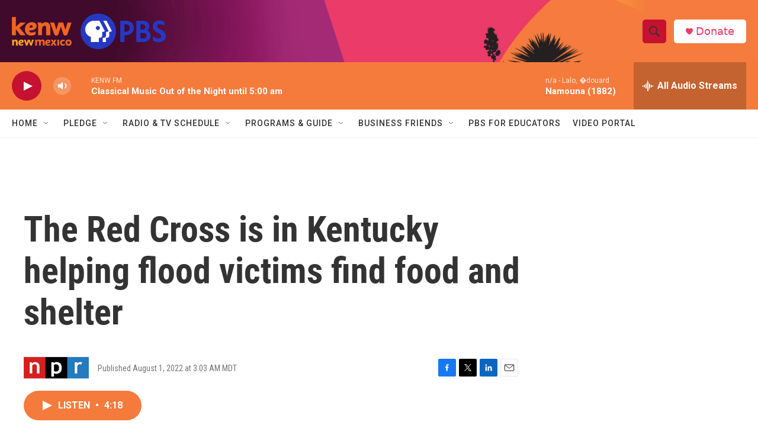

--- FILE ---
content_type: text/html; charset=utf-8
request_url: https://www.google.com/recaptcha/api2/aframe
body_size: 259
content:
<!DOCTYPE HTML><html><head><meta http-equiv="content-type" content="text/html; charset=UTF-8"></head><body><script nonce="mY0ELvgVk9C6If6xf2P5jA">/** Anti-fraud and anti-abuse applications only. See google.com/recaptcha */ try{var clients={'sodar':'https://pagead2.googlesyndication.com/pagead/sodar?'};window.addEventListener("message",function(a){try{if(a.source===window.parent){var b=JSON.parse(a.data);var c=clients[b['id']];if(c){var d=document.createElement('img');d.src=c+b['params']+'&rc='+(localStorage.getItem("rc::a")?sessionStorage.getItem("rc::b"):"");window.document.body.appendChild(d);sessionStorage.setItem("rc::e",parseInt(sessionStorage.getItem("rc::e")||0)+1);localStorage.setItem("rc::h",'1769070728902');}}}catch(b){}});window.parent.postMessage("_grecaptcha_ready", "*");}catch(b){}</script></body></html>